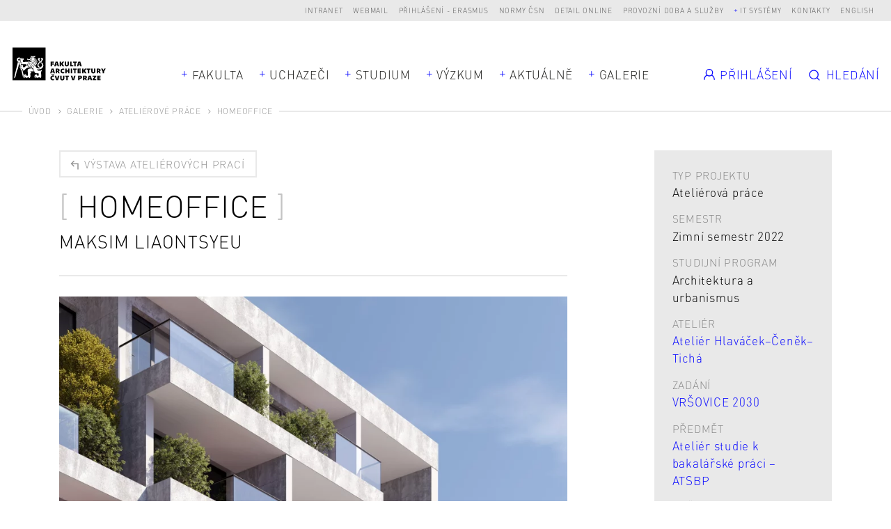

--- FILE ---
content_type: text/html; charset=UTF-8
request_url: https://www.fa.cvut.cz/cs/galerie/atelierove-prace/47715-homeoffice
body_size: 9623
content:
<!DOCTYPE html>
<!--[if lt IE 8 ]><html lang="cs" class="no-js ie ie7"> <![endif]-->
<!--[if lt IE 9 ]><html lang="cs" class="no-js ie ie8"> <![endif]-->
<!--[if lt IE 10 ]><html lang="cs" class="no-js ie ie9"> <![endif]-->
<!--[if (gte IE 10)|!(IE)]><!--><html lang="cs"> <!--<![endif]-->
	<head>

		<!-- META -->
		<title>HOMEOFFICE - FA ČVUT</title><meta name="viewport" content="width=device-width,initial-scale=1" />
<meta http-equiv="x-ua-compatible" content="ie=edge" />
<meta name="author" content="portadesign.cz" />
<meta name="description" content="Online přehlídka semestrálních prací našich studentů a studentek, které vznikly v ateliérech FA ČVUT." />
<meta property="twitter:card" content="summary_large_image" />
<meta property="og:url" content="https://www.fa.cvut.cz/cs/galerie/atelierove-prace/47715-homeoffice" />
<meta property="og:title" content="Ateliérové práce" />
<meta property="twitter:title" content="Ateliérové práce" />
<meta property="og:description" content="Online přehlídka semestrálních prací našich studentů a studentek, které vznikly v ateliérech FA ČVUT." />
<meta property="twitter:description" content="Online přehlídka semestrálních prací našich studentů a studentek, které vznikly v ateliérech FA ČVUT." />

		<!-- CSS -->
		<link href="/cache-buster-1737625475/static/css/styles.css" media="screen" rel="stylesheet" type="text/css" />
		<link rel="apple-touch-icon" sizes="180x180" href="/static/images/favicon/apple-touch-icon.png">
		<link rel="icon" type="image/png" sizes="32x32" href="/static/images/favicon/favicon-32x32.png">
		<link rel="icon" type="image/png" sizes="16x16" href="/static/images/favicon/favicon-16x16.png">
		<link rel="manifest" href="/static/images/favicon/site.webmanifest">
		<link rel="mask-icon" href="/static/images/favicon/safari-pinned-tab.svg" color="#000000">
		<link rel="shortcut icon" href="/static/images/favicon/favicon.ico">
		<meta name="msapplication-TileColor" content="#000000">
		<meta name="msapplication-config" content="/static/images/favicon/browserconfig.xml">
		<meta name="theme-color" content="#000000">
	
<!-- Google Tag Manager -->
<script>
    window.dataLayer = window.dataLayer || [];
    function gtag() { window.dataLayer.push(arguments); }
    gtag('consent', 'default', {
        'ad_storage': 'denied',
        'analytics_storage': 'denied',
        'wait_for_update': 500
    });
</script>

<script>(function(w,d,s,l,i){w[l]=w[l]||[];w[l].push({'gtm.start':
new Date().getTime(),event:'gtm.js'});var f=d.getElementsByTagName(s)[0],
j=d.createElement(s),dl=l!='dataLayer'?'&l='+l:'';j.async=true;j.src=
'https://www.googletagmanager.com/gtm.js?id='+i+dl;f.parentNode.insertBefore(j,f);
})(window,document,'script','dataLayer','GTM-K2FQFQK');</script>
<!-- End Google Tag Manager -->
</head>
	<body>


<!-- Google Tag Manager (noscript) -->
<noscript><iframe src="https://www.googletagmanager.com/ns.html?id=GTM-K2FQFQK"
height="0" width="0" style="display:none;visibility:hidden"></iframe></noscript>
<!-- End Google Tag Manager (noscript) -->

		<div id="flash-messages">
			<div class="container">
		</div>
		</div>

		


		<header>
	<div class="top-nav">
		<div class="container-fluid">
			<div class="row">
				<div class="col-12">
					<ul class="dropdown-trigs-wrap">
						

			
			<li>
			<a href="https://intranet.fa.cvut.cz" title="Intranet" target="_blank">Intranet</a>
		</li>
			<li>
			<a href="https://outlook.office365.com" title="Webmail" target="_blank">Webmail</a>
		</li>
			<li>
			<a href="/prihlaseni-erasmus" title="Přihlášení - Erasmus" target="_self">Přihlášení - Erasmus</a>
		</li>
			<li>
			<a href="https://csnonlinefirmy.agentura-cas.cz/shibboleth" title="Normy ČSN" target="_blank">Normy ČSN</a>
		</li>
			<li>
			<a href="http://knihovna.cvut.cz/katalogy-a-databaze/prehled-databazi/katalog-informacnich-zdroju#detail-inspiration" title="Detail online" target="_blank">Detail online</a>
		</li>
			<li>
			<a href="/cs/fakulta/pro-zamestnance/oteviraci-doba" title="Provozní doba a služby" target="_blank">Provozní doba a služby</a>
		</li>
				<li>
			<a class="dropdown-trig" data-dropdown="dalsi-dropdown" href="javascript:void(0);" title="IT systémy" target="_self">IT systémy</a>
			<div class="dropdown" id="dalsi-dropdown">
				<ul class="dropdown-nav">
											<li>
							<a href="https://kos.cvut.cz/" title="KOS" target="_blank">KOS</a>
						</li>
											<li>
							<a href="https://moodle-vyuka.cvut.cz/" title="Moodle" target="_blank">Moodle</a>
						</li>
											<li>
							<a href="https://usermap.cvut.cz" title="Usermap" target="_blank">Usermap</a>
						</li>
											<li>
							<a href="https://www.ruv.cz/app/" title="RUV" target="_blank">RUV</a>
						</li>
											<li>
							<a href="https://rezervace.fa.cvut.cz" title="Rezervace" target="_blank">Rezervace</a>
						</li>
											<li>
							<a href="https://v3s.cvut.cz" title="V3S" target="_blank">V3S</a>
						</li>
									</ul>
			</div>
		</li>
	

						<li>
	<a href="/cs/kontakty" title="Kontakty" target="_self">Kontakty</a>
</li>
<li><a href="/en/gallery/studio-projects/47715-homeoffice" title="English" target="_self">English</a></li>
<!-- PORTA DEFAULT LANGUAGE SWITCH MARKUP
<div class="lng">
	<ul>
			</ul>
</div>
-->
					</ul>
				</div>
			</div>
		</div>
	</div>
	<div class="header">
		<a href="/cs" title="Úvod" target="_self">
			<img src="/static/images/logo-facvut.svg" class="logo" alt="FA ČVUT">
		</a>
		<div class="container">
			<div class="row align-items-center">
				<div class="col-12 mobile-nav-wrap">
					
		<nav class="main-nav dropdown-trigs-wrap" role="navigation">
		<ul class="main-nav-list">
							<li class="dropdown-relative">
					<a href="javascript:void(0);" title="Fakulta" target="_self" class="dropdown-trig" data-dropdown="fakulta-dropdown">Fakulta</a>
					<div class="dropdown dropdown-wide dropdown-simple dropdown-center" id="fakulta-dropdown">
						<div class="dropdown-cols">
							<div class="dropdown-col">
								<ul class="dropdown-nav">
																			<li>
											<a href="/cs/fakulta/o-fakulte" title="O fakultě" target="_self">O fakultě</a>
										</li>
																			<li>
											<a href="/cs/fakulta/lide" title="Lidé" target="_self">Lidé</a>
										</li>
																			<li>
											<a href="/cs/fakulta/organizacni-struktura" title="Organizační struktura" target="_self">Organizační struktura</a>
										</li>
																			<li>
											<a href="/cs/fakulta/ustavy" title="Ústavy" target="_self">Ústavy</a>
										</li>
																			<li>
											<a href="/cs/fakulta/uredni-deska" title="Úřední deska" target="_self">Úřední deska</a>
										</li>
																			<li>
											<a href="/cs/fakulta/vyberova-rizeni" title="Kariéra na FA" target="_self">Kariéra na FA</a>
										</li>
																			<li>
											<a href="/cs/fakulta/ferova-fa" title="Férová FA" target="_self">Férová FA</a>
										</li>
																			<li>
											<a href="/cs/fakulta/alumni" title="Alumni" target="_self">Alumni</a>
										</li>
																			<li>
											<a href="/cs/fakulta/faq-ze-slozky-studium" title="FAQ" target="_self">FAQ</a>
										</li>
																	</ul>
							</div>
						</div>
					</div>
				</li>
										<li>
					<a href="javascript:void(0);" title="Uchazeči" target="_self" class="dropdown-trig" data-dropdown="uchazeci-dropdown">Uchazeči</a>
					<div class="dropdown dropdown-full-width" id="uchazeci-dropdown">
						<div class="dropdown-cols">
																																<div class="dropdown-col dropdown-col-bg">
										<p class="dropdown-head subdropdown-trig" data-dropdown="uchazeci-0-dropdown">
	Přijímací řízení</p>
<ul class="dropdown-nav subdropdown" id="uchazeci-0-dropdown">
					<li>
			<a href="/cs/uchazeci/prijimaci-rizeni/podat-prihlasku" title="Podat přihlášku" target="_self">Podat přihlášku</a>
		</li>
					<li>
			<a href="/cs/uchazeci/prijimaci-rizeni/prijimaci-rizeni" title="Přijímací řízení" target="_self">Přijímací řízení</a>
		</li>
					<li>
			<a href="/cs/uchazeci/prijimaci-rizeni/dny-otevrenych-dveri" title="Den otevřených dveří" target="_self">Den otevřených dveří</a>
		</li>
					<li>
			<a href="/cs/uchazeci/prijimaci-rizeni/pripravne-kurzy" title="Přípravné kurzy" target="_self">Přípravné kurzy</a>
		</li>
					<li>
			<a href="/cs/uchazeci/prijimaci-rizeni/seznamovaky" title="Seznamovací kurzy" target="_self">Seznamovací kurzy</a>
		</li>
					<li>
			<a href="/FAQ" title="FAQ pro uchazeče" target="_self">FAQ pro uchazeče</a>
		</li>
					<li class="dropdown-nav-item-border">
			<a href="/cs/uchazeci/prijimaci-rizeni/uchazeci-se-specifickymi-potrebami" title="Uchazeči se specifickými potřebami" target="_self">Uchazeči se specifickými potřebami</a>
		</li>
					<li>
			<a href="/cs/uchazeci/prijimaci-rizeni/zdravotni-pojisteni" title="Zdravotní pojištění" target="_self">Zdravotní pojištění</a>
		</li>
	</ul>
									</div>
																																								<div class="dropdown-col">
										<p class="dropdown-head subdropdown-trig" data-dropdown="uchazeci-1-dropdown">
	Proč jít na FA?</p>
<ul class="dropdown-nav subdropdown" id="uchazeci-1-dropdown">
					<li>
			<a href="/cs/uchazeci/proc-jit-na-fa/poznejte-fakultu" title="Poznejte fakultu" target="_self">Poznejte fakultu</a>
		</li>
					<li>
			<a href="/cs/uchazeci/proc-jit-na-fa/jak-se-u-nas-studuje" title="Jak se u nás studuje?" target="_self">Jak se u nás studuje?</a>
		</li>
					<li>
			<a href="/cs/uchazeci/proc-jit-na-fa/uplatneni-absolventu" title="Uplatnění absolventů" target="_self">Uplatnění absolventů</a>
		</li>
					<li>
			<a href="/cs/uchazeci/proc-jit-na-fa/studentsky-zivot" title="Studentský život" target="_self">Studentský život</a>
		</li>
					<li>
			<a href="/cs/uchazeci/proc-jit-na-fa/vlastnimi-slovy" title="Vlastními slovy" target="_self">Vlastními slovy</a>
		</li>
	</ul>
									</div>
																														<div class="dropdown-col dropdown-col-wrap">
																													<div class="dropdown-col">
																							<p class="dropdown-head subdropdown-trig" data-dropdown="uchazeci-2-dropdown">
	Bc programy</p>
<ul class="dropdown-nav subdropdown" id="uchazeci-2-dropdown">
					<li>
			<a href="/cs/uchazeci/bc-programy/architektura-a-urbanismus" title="Architektura a urbanismus" target="_self">Architektura a urbanismus</a>
		</li>
					<li>
			<a href="/cs/uchazeci/bc-programy/krajinarska-architektura" title="Krajinářská architektura" target="_self">Krajinářská architektura</a>
		</li>
					<li>
			<a href="/cs/uchazeci/bc-programy/design" title="Design" target="_self">Design</a>
		</li>
	</ul>
																					</div>
																													<div class="dropdown-col">
																							<p class="dropdown-head subdropdown-trig" data-dropdown="uchazeci-3-dropdown">
	Mgr programy</p>
<ul class="dropdown-nav subdropdown" id="uchazeci-3-dropdown">
					<li>
			<a href="/cs/uchazeci/mgr-programy/architektura-urbanismus" title="Architektura a urbanismus" target="_self">Architektura a urbanismus</a>
		</li>
					<li>
			<a href="/cs/uchazeci/mgr-programy/architektura-urbanismus-a-krajina" title="Architektura, urbanismus a krajinářská architektura" target="_self">Architektura, urbanismus a krajinářská architektura</a>
		</li>
					<li>
			<a href="/cs/uchazeci/mgr-programy/krajinarska-architektura" title="Krajinářská architektura" target="_self">Krajinářská architektura</a>
		</li>
					<li>
			<a href="/cs/uchazeci/mgr-programy/design" title="Design" target="_self">Design</a>
		</li>
	</ul>
																					</div>
																	</div>
																						<div class="dropdown-col dropdown-col-wrap">
																													<div class="dropdown-col">
																							<p class="dropdown-head subdropdown-trig" data-dropdown="uchazeci-4-dropdown">
	Ph.D. programy</p>
<ul class="dropdown-nav subdropdown" id="uchazeci-4-dropdown">
					<li>
			<a href="/cs/uchazeci/phd-programy/architektura-a-urbanismus" title="Architektura a urbanismus" target="_self">Architektura a urbanismus</a>
		</li>
					<li>
			<a href="/cs/uchazeci/phd-programy/design" title="Design" target="_self">Design</a>
		</li>
					<li>
			<a href="/cs/uchazeci/phd-programy/smart_cities" title="Smart cities" target="_self">Smart cities</a>
		</li>
	</ul>
																					</div>
																													<div class="dropdown-col">
																							<p class="dropdown-head subdropdown-trig" data-dropdown="uchazeci-5-dropdown">
	Celoživotní vzdělávání</p>
<ul class="dropdown-nav subdropdown" id="uchazeci-5-dropdown">
					<li>
			<a href="/cs/uchazeci/celozivotni-vzdelavani/prehled-kurzu" title="Přehled kurzů" target="_self">Přehled kurzů</a>
		</li>
	</ul>
																					</div>
																	</div>
													</div>
					</div>
				</li>
										<li>
					<a href="javascript:void(0);" title="Studium" target="_self" class="dropdown-trig" data-dropdown="studium-dropdown">Studium</a>
					<div class="dropdown dropdown-study dropdown-full-width  dropdown-study-5" id="studium-dropdown">
						<div class="dropdown-cols">
																																<div class="dropdown-col dropdown-col-bg">
										<p class="dropdown-head subdropdown-trig" data-dropdown="studium-0-dropdown">
	Obecné</p>
<ul class="dropdown-nav subdropdown" id="studium-0-dropdown">
					<li>
			<a href="/cs/studium/obecne/harmonogram" title="Harmonogram" target="_self">Harmonogram</a>
		</li>
					<li>
			<a href="/cs/studium/obecne/studijni-oddeleni" title="Studijní oddělení" target="_self">Studijní oddělení</a>
		</li>
					<li>
			<a href="/cs/studium/obecne/pruvodce-studenta" title="Průvodce studiem" target="_self">Průvodce studiem</a>
		</li>
					<li>
			<a href="/cs/studium/obecne/faq" title="FAQ" target="_self">FAQ</a>
		</li>
					<li>
			<a href="/cs/studium/obecne/studium-v-zahranici" title="Studium v zahraničí" target="_self">Studium v zahraničí</a>
		</li>
					<li>
			<a href="/cs/studium/obecne/stipendia" title="Stipendia" target="_self">Stipendia</a>
		</li>
					<li>
			<a href="/cs/studium/obecne/doktorske-studium" title="Doktorské studium" target="_self">Doktorské studium</a>
		</li>
					<li>
			<a href="/cs/studium/obecne/celozivotni-vzdelavani" title="Celoživotní vzdělávání" target="_self">Celoživotní vzdělávání</a>
		</li>
					<li>
			<a href="/cs/studium/obecne/stream" title="stream" target="_self">stream</a>
		</li>
					<li>
			<a href="/cs/studium/obecne/zaznamy-prednasek" title="Záznamy přednášek" target="_self">Záznamy přednášek</a>
		</li>
	</ul>
									</div>
																																								<div class="dropdown-col">
										<p class="dropdown-head subdropdown-trig" data-dropdown="studium-1-dropdown">
	Architektura a urbanismus</p>
<ul class="dropdown-nav subdropdown" id="studium-1-dropdown">
					<li>
			<a href="/cs/studium/architektura-a-urbanismus/rozvrhy" title="Rozvrhy" target="_self">Rozvrhy</a>
		</li>
					<li>
			<a href="/cs/studium/architektura-a-urbanismus/studijni-plan" title="Studijní plán" target="_self">Studijní plán</a>
		</li>
					<li>
			<a href="/cs/studium/architektura-a-urbanismus/predmety" title="Předměty" target="_self">Předměty</a>
		</li>
					<li>
			<a href="/cs/studium/architektura-a-urbanismus/ateliery-1-rocniku" title="Ateliéry 1. ročníku" target="_self">Ateliéry 1. ročníku</a>
		</li>
					<li>
			<a href="/cs/studium/architektura-a-urbanismus/ateliery" title="Ateliéry" target="_self">Ateliéry</a>
		</li>
					<li>
			<a href="/cs/studium/architektura-a-urbanismus/moduly-navazujici-magisterske-studium" title="Moduly navazujícího Mgr studia" target="_self">Moduly navazujícího Mgr studia</a>
		</li>
					<li>
			<a href="/cs/studium/architektura-a-urbanismus/statni-zaverecne-zkousky" title="Státní závěrečné zkoušky" target="_self">Státní závěrečné zkoušky</a>
		</li>
	</ul>
									</div>
																																								<div class="dropdown-col">
										<p class="dropdown-head subdropdown-trig" data-dropdown="studium-2-dropdown">
	Architektura, urbanismus a krajinářská architektura</p>
<ul class="dropdown-nav subdropdown" id="studium-2-dropdown">
					<li>
			<a href="/cs/studium/architektura-urbanismus-a-krajinarska-architektura/rozvrhy" title="Rozvrhy" target="_self">Rozvrhy</a>
		</li>
					<li>
			<a href="/cs/studium/architektura-urbanismus-a-krajinarska-architektura/studijni-plan" title="Studijní plán" target="_self">Studijní plán</a>
		</li>
					<li>
			<a href="/cs/studium/architektura-urbanismus-a-krajinarska-architektura/predmety" title="Předměty" target="_self">Předměty</a>
		</li>
					<li>
			<a href="/cs/studium/architektura-urbanismus-a-krajinarska-architektura/ateliery" title="Ateliéry" target="_self">Ateliéry</a>
		</li>
					<li>
			<a href="/cs/studium/architektura-urbanismus-a-krajinarska-architektura/statni-zaverecne-zkousky" title="Státní závěrečné zkoušky" target="_self">Státní závěrečné zkoušky</a>
		</li>
	</ul>
									</div>
																																								<div class="dropdown-col">
										<p class="dropdown-head subdropdown-trig" data-dropdown="studium-3-dropdown">
	Krajinářská architektura</p>
<ul class="dropdown-nav subdropdown" id="studium-3-dropdown">
					<li>
			<a href="/cs/studium/krajinarska-architektura/rozvrhy" title="Rozvrhy" target="_self">Rozvrhy</a>
		</li>
					<li>
			<a href="/cs/studium/krajinarska-architektura/studijni-plan" title="Studijní plán" target="_self">Studijní plán</a>
		</li>
					<li>
			<a href="/cs/studium/krajinarska-architektura/predmety" title="Předměty" target="_self">Předměty</a>
		</li>
					<li>
			<a href="/cs/studium/krajinarska-architektura/ateliery-1-rocniku" title="Ateliéry 1. ročníku" target="_self">Ateliéry 1. ročníku</a>
		</li>
					<li>
			<a href="/cs/studium/krajinarska-architektura/ateliery" title="Ateliéry" target="_self">Ateliéry</a>
		</li>
					<li>
			<a href="/cs/studium/krajinarska-architektura/statni-zaverecne-zkousky" title="Státní závěrečné zkoušky" target="_self">Státní závěrečné zkoušky</a>
		</li>
	</ul>
									</div>
																																								<div class="dropdown-col">
										<p class="dropdown-head subdropdown-trig" data-dropdown="studium-4-dropdown">
	Design</p>
<ul class="dropdown-nav subdropdown" id="studium-4-dropdown">
					<li>
			<a href="/cs/studium/design/rozvrhy" title="Rozvrhy" target="_self">Rozvrhy</a>
		</li>
					<li>
			<a href="/cs/studium/design/studijni-plan" title="Studijní plán" target="_self">Studijní plán</a>
		</li>
					<li>
			<a href="/cs/studium/design/predmety" title="Předměty" target="_self">Předměty</a>
		</li>
					<li>
			<a href="/cs/studium/design/ateliery-1-rocniku" title="Ateliéry 1. ročníku" target="_self">Ateliéry 1. ročníku</a>
		</li>
					<li>
			<a href="/cs/studium/design/ateliery" title="Ateliéry" target="_self">Ateliéry</a>
		</li>
					<li>
			<a href="/cs/studium/design/statni-zaverecne-zkousky" title="Státní závěrečné zkoušky" target="_self">Státní závěrečné zkoušky</a>
		</li>
	</ul>
									</div>
																					</div>
					</div>
				</li>
										<li class="dropdown-relative">
					<a href="javascript:void(0);" title="Výzkum" target="_self" class="dropdown-trig" data-dropdown="vyzkum-dropdown">Výzkum</a>
					<div class="dropdown dropdown-wide dropdown-simple" id="vyzkum-dropdown">
						<div class="dropdown-cols">
							<div class="dropdown-col">
								<ul class="dropdown-nav">
																			<li>
											<a href="/cs/vyzkum-a-spoluprace/vyzkum-na-fa" title="Věda a výzkum na FA" target="_self">Věda a výzkum na FA</a>
										</li>
																			<li>
											<a href="/cs/vyzkum-a-spoluprace/vyzkumne-projekty" title="Výzkumné projekty" target="_self">Výzkumné projekty</a>
										</li>
																			<li>
											<a href="/cs/vyzkum-a-spoluprace/publikace" title="Publikace" target="_self">Publikace</a>
										</li>
																			<li>
											<a href="/cs/vyzkum-a-spoluprace/doktorske-studium" title="Doktorské studium" target="_self">Doktorské studium</a>
										</li>
																			<li>
											<a href="/cs/vyzkum-a-spoluprace/vur" title="Vědecko–umělecká rada" target="_self">Vědecko–umělecká rada</a>
										</li>
																			<li>
											<a href="/cs/vyzkum-a-spoluprace/podpora-vyzkumu" title="Podpora vědy a výzkumu" target="_self">Podpora vědy a výzkumu</a>
										</li>
																			<li>
											<a href="/cs/vyzkum-a-spoluprace/rozvoj" title="Rozvoj, výstavba a granty" target="_self">Rozvoj, výstavba a granty</a>
										</li>
																			<li>
											<a href="/cs/vyzkum-a-spoluprace/habilitace-a-jmenovaci-rizeni" title="Habilitace a jmenovací řízení" target="_self">Habilitace a jmenovací řízení</a>
										</li>
																	</ul>
							</div>
						</div>
					</div>
				</li>
										<li>
					<a href="javascript:void(0);" title="Aktuálně" target="_self" class="dropdown-trig" data-dropdown="aktualne-dropdown">Aktuálně</a>
					<div class="dropdown dropdown-full-width" id="aktualne-dropdown">
						<div class="dropdown-cols">
							<div class="dropdown-col dropdown-col-bg mobile-nav-hidden">
								<p class="dropdown-head subdropdown-trig" data-dropdown="news-dropdown">
	Přehled</p>
<ul class="dropdown-nav subdropdown" id="news-dropdown">
					<li>
			<a href="/cs/aktualne/kalendar" title="Kalendář" target="_self">Kalendář</a>
		</li>
					<li>
			<a href="/cs/aktualne/zpravy" title="Zprávy" target="_self">Zprávy</a>
		</li>
					<li>
			<a href="/cs/aktualne/casopis-alfa" title="Časopis Alfa" target="_self">Časopis Alfa</a>
		</li>
					<li>
			<a href="/cs/aktualne/napsali-o-nas" title="Napsali o nás" target="_self">Napsali o nás</a>
		</li>
					<li>
			<a href="/cs/aktualne/rozhovory" title="Rozhovory" target="_self">Rozhovory</a>
		</li>
	</ul>
							</div>
															<div class="dropdown-col mobile-nav-hidden">
									<p class="dropdown-head mobile-nav-link-wrap">
										<a href="javascript:void(0);" title="" target="_self" class="mobile-nav-link">Nejbližší události</a>
									</p>
									<ul class="dropdown-nav dropdown-events events">
																					<li>
																			<div class="item-inner">
									<div class="item-img">
						<img width="105" height="105" alt="" src="/aktualne/harmonogram/image-thumb__17284__EventPreviewImage/fa_harmonogram_piktogram_10_obhajoba.webp" srcset="/aktualne/harmonogram/image-thumb__17284__EventPreviewImage/fa_harmonogram_piktogram_10_obhajoba.webp 1x, /aktualne/harmonogram/image-thumb__17284__EventPreviewImage/fa_harmonogram_piktogram_10_obhajoba@2x.webp 2x" />					</div>
								<p class="item-date">Po 19/1 - 23/1/2026</p>
				<a rel="events-header" href="#event-114265" class="item-link modal-event-trigger" target="_self" data-url="/cs/aktualne/kalendar/114265-obhajoby-doktorskych-disertacnich-praci-a-statni-doktorske-zkousky" data-title="Obhajoby doktorských disertačních prací a státní doktorské zkoušky">
					<h3 class="item-title item-title-hl">
						<span>Obhajoby doktorských disertačních prací a státní doktorské zkoušky</span>
					</h3>
				</a>
													<div class="item-labels">
													<a href="" title="Harmonogram AR" target="_self" class="item-label">Harmonogram AR</a>
											</div>
							</div>
			
			<div class="modal-box modal-event" id="event-114265">
		<div class="modal-content">
			<div class="modal-event-head">
									<div class="modal-event-date">
						<p class="modal-event-title">
							Kdy						</p>
						<p>
							Po 19/1 - 23/1/2026						</p>
					</div>
																	<div class="modal-event-categories">
													<a  href="" title="Harmonogram AR" target="_self" class="item-label">Harmonogram AR</a>
											</div>
							</div>
			<div class="modal-event-text">
									<div class="modal-event-img">
						<img width="105" height="105" alt="" src="/aktualne/harmonogram/image-thumb__17284__EventPreviewImage/fa_harmonogram_piktogram_10_obhajoba.webp" srcset="/aktualne/harmonogram/image-thumb__17284__EventPreviewImage/fa_harmonogram_piktogram_10_obhajoba.webp 1x, /aktualne/harmonogram/image-thumb__17284__EventPreviewImage/fa_harmonogram_piktogram_10_obhajoba@2x.webp 2x" />					</div>
								<h2 class="h3 head-brackets">Obhajoby doktorských disertačních prací a státní doktorské zkoušky</h2>
				<div class="entry">
									</div>
							</div>
			<div class="modal-event-footer">
				<div class="entry">
					<ul>
												<li><a href="https://calendar.google.com/calendar/r/eventedit?text=Obhajoby doktorských disertačních prací a státní doktorské zkoušky&dates=20260118T230000Z/20260122T230000Z&details=&location=" target="_blank">Přidat do Google kalendáře</a></li>
																		<li><a href="https://www.fa.cvut.cz/en/account/student/studios-application/export/event/114265" target="_blank">Stáhnout</a></li>
											</ul>
				</div>
			</div>
		</div>
	</div>

											</li>
																					<li>
																			<div class="item-inner">
									<div class="item-img">
						<img width="105" height="105" alt="" src="/aktualne/harmonogram/image-thumb__17290__EventPreviewImage/fa_harmonogram_piktogram_13_kontrolakreditu.webp" srcset="/aktualne/harmonogram/image-thumb__17290__EventPreviewImage/fa_harmonogram_piktogram_13_kontrolakreditu.webp 1x, /aktualne/harmonogram/image-thumb__17290__EventPreviewImage/fa_harmonogram_piktogram_13_kontrolakreditu@2x.webp 2x" />					</div>
								<p class="item-date">Po 19/1 - 23/1/2026</p>
				<a rel="events-header" href="#event-114266" class="item-link modal-event-trigger" target="_self" data-url="/cs/aktualne/kalendar/114266-konrola-podminek-pro-zarazeni-k-obhajobe-dp" data-title="Konrola podmínek pro zařazení k obhajobě DP">
					<h3 class="item-title item-title-hl">
						<span>Konrola podmínek pro zařazení k obhajobě DP</span>
					</h3>
				</a>
											</div>
			
			<div class="modal-box modal-event" id="event-114266">
		<div class="modal-content">
			<div class="modal-event-head">
									<div class="modal-event-date">
						<p class="modal-event-title">
							Kdy						</p>
						<p>
							Po 19/1 - 23/1/2026						</p>
					</div>
															</div>
			<div class="modal-event-text">
									<div class="modal-event-img">
						<img width="105" height="105" alt="" src="/aktualne/harmonogram/image-thumb__17290__EventPreviewImage/fa_harmonogram_piktogram_13_kontrolakreditu.webp" srcset="/aktualne/harmonogram/image-thumb__17290__EventPreviewImage/fa_harmonogram_piktogram_13_kontrolakreditu.webp 1x, /aktualne/harmonogram/image-thumb__17290__EventPreviewImage/fa_harmonogram_piktogram_13_kontrolakreditu@2x.webp 2x" />					</div>
								<h2 class="h3 head-brackets">Konrola podmínek pro zařazení k obhajobě DP</h2>
				<div class="entry">
					<p>Do 19.1. provedou studující v KOS uzavření studijního plánu.</p>
				</div>
							</div>
			<div class="modal-event-footer">
				<div class="entry">
					<ul>
												<li><a href="https://calendar.google.com/calendar/r/eventedit?text=Konrola podmínek pro zařazení k obhajobě DP&dates=20260118T230000Z/20260122T230000Z&details=&location=" target="_blank">Přidat do Google kalendáře</a></li>
																		<li><a href="https://www.fa.cvut.cz/en/account/student/studios-application/export/event/114266" target="_blank">Stáhnout</a></li>
											</ul>
				</div>
			</div>
		</div>
	</div>

											</li>
																			</ul>
								</div>
													</div>
						<div class="desktop-nav-hidden">
															<div class="dropdown-col mobile-nav-link-wrap">
									<a href="/cs/aktualne/kalendar" title="Kalendář" target="_self" class="mobile-nav-link">Kalendář</a>
								</div>
															<div class="dropdown-col mobile-nav-link-wrap">
									<a href="/cs/aktualne/zpravy" title="Zprávy" target="_self" class="mobile-nav-link">Zprávy</a>
								</div>
															<div class="dropdown-col mobile-nav-link-wrap">
									<a href="/cs/aktualne/casopis-alfa" title="Časopis Alfa" target="_self" class="mobile-nav-link">Časopis Alfa</a>
								</div>
															<div class="dropdown-col mobile-nav-link-wrap">
									<a href="/cs/aktualne/napsali-o-nas" title="Napsali o nás" target="_self" class="mobile-nav-link">Napsali o nás</a>
								</div>
															<div class="dropdown-col mobile-nav-link-wrap">
									<a href="/cs/aktualne/rozhovory" title="Rozhovory" target="_self" class="mobile-nav-link">Rozhovory</a>
								</div>
													</div>
					</div>
				</li>
													<li>
					<a href="javascript:void(0);" title="Galerie" target="_self" class="dropdown-trig" data-dropdown="galerie-dropdown">Galerie</a>
					<div class="dropdown dropdown-full-width" id="galerie-dropdown">
						<div class="dropdown-cols dropdown-cols-3">
							<div class="dropdown-col dropdown-col-bg dropdown-col-mobile-flat">
								<p class="dropdown-head subdropdown-trig" data-dropdown="gallery-dropdown">
	Galerie</p>
<ul class="dropdown-nav subdropdown" id="gallery-dropdown">
					<li>
			<a href="/cs/galerie/diplomove-prace" title="Závěrečné práce" target="_self">Závěrečné práce</a>
		</li>
					<li>
			<a href="/cs/galerie/atelierove-prace" title="Ateliérové práce" target="_self">Ateliérové práce</a>
		</li>
					<li>
			<a href="/cs/galerie/prace-atelieru-zan" title="Práce ateliérů 1. ročníku" target="_self">Práce ateliérů 1. ročníku</a>
		</li>
					<li>
			<a href="/cs/galerie/vystava-erasmus" title="Výstava Erasmus" target="_self">Výstava Erasmus</a>
		</li>
					<li>
			<a href="/cs/galerie/souteze" title="Soutěže" target="_self">Soutěže</a>
		</li>
					<li>
			<a href="/cs/galerie/ze-zivota-fa" title="Ze života FA" target="_self">Ze života FA</a>
		</li>
	</ul>
							</div>
															<div class="dropdown-col dropdown-col-border mobile-nav-hidden">
									<p class="dropdown-head">
										<a href="/cs/galerie/diplomove-prace" title="Diplomové práce" target="_self" class="mobile-nav-link">Závěrečné práce</a>
									</p>
									<ul class="dropdown-nav subdropdown projects dropdown-projects">
																					<li>
															<a href="/cs/galerie/diplomove-prace/5872-filharmonie-pro-prahu" class="item-inner project-inner project-image">
							<div class="project-img">
					<img width="242" height="180" alt="" src="/galerie/diplomove-prace/2014-1-saitl-filharmonie-pro-prahu-5576a4485016537d8002fecb/image-thumb__9779__MainNavProjectImage/dominik-saitl_filharmonie-pro-prahu_portfolio_images-online01.webp" srcset="/galerie/diplomove-prace/2014-1-saitl-filharmonie-pro-prahu-5576a4485016537d8002fecb/image-thumb__9779__MainNavProjectImage/dominik-saitl_filharmonie-pro-prahu_portfolio_images-online01.webp 1x, /galerie/diplomove-prace/2014-1-saitl-filharmonie-pro-prahu-5576a4485016537d8002fecb/image-thumb__9779__MainNavProjectImage/dominik-saitl_filharmonie-pro-prahu_portfolio_images-online01@2x.webp 2x" />											</div>
						<div class="project-text">
									<p class="project-date">A+U / MGR / LS 2014</p>
								<h3 class="project-title">
					<span>Filharmonie pro Prahu</span>
				</h3>
													<p class="project-author m-b-0">Bc. Dominik Saitl</p>
											</div>
		</a>
												</li>
																			</ul>
								</div>
																						<div class="dropdown-col mobile-nav-hidden">
									<p class="dropdown-head">
										<a href="/cs/galerie/atelierove-prace" title="Ateliérové práce" target="_self" class="mobile-nav-link">Ateliérové práce</a>
									</p>
									<ul class="dropdown-nav subdropdown projects dropdown-projects">
																					<li>
															<a href="/cs/galerie/atelierove-prace/90224-spolkovy-dum-humpolec" class="item-inner project-inner project-image">
							<div class="project-img">
					<img width="242" height="180" alt="" src="/galerie/atelierove-prace/2024/tsyplenkova-spolkovy-dum---humpolec-2025-01-13-09-51-59/image-thumb__241247__MainNavProjectImage/image_be79c58ba888db01c09ba513ed524625_vizka-main.webp" srcset="/galerie/atelierove-prace/2024/tsyplenkova-spolkovy-dum---humpolec-2025-01-13-09-51-59/image-thumb__241247__MainNavProjectImage/image_be79c58ba888db01c09ba513ed524625_vizka-main.webp 1x, /galerie/atelierove-prace/2024/tsyplenkova-spolkovy-dum---humpolec-2025-01-13-09-51-59/image-thumb__241247__MainNavProjectImage/image_be79c58ba888db01c09ba513ed524625_vizka-main@2x.webp 2x" />											</div>
						<div class="project-text">
								<h3 class="project-title">
					<span>Spolkový dům - Humpolec</span>
				</h3>
																							<p class="project-author m-b-0">Bc. Viktoryia Tsyplenkova</p>
																<p class="project-author m-b-0">1. ročník magisterského studia</p>
												</div>
		</a>
												</li>
																			</ul>
								</div>
																						<div class="dropdown-col mobile-nav-hidden">
									<p class="dropdown-head mobile-nav-hidden">
										<a href="/cs/galerie/ze-zivota-fa" title="Ze života FA" target="_self" class="mobile-nav-link">Ze života FA</a>
									</p>
									<ul class="dropdown-nav subdropdown projects dropdown-projects">
																					<li>
													<a href="/cs/galerie/ze-zivota-fa/126580-cena-dekana-2025" class="item-inner project-inner project-image">
					<div class="project-img">
				<img width="242" height="180" alt="" src="/galerie/ze-zivota-fa/2025/251120_cena-dekana/image-thumb__294358__MainNavProjectImage/20251120_009_cvut-fa-ryszawy.webp" srcset="/galerie/ze-zivota-fa/2025/251120_cena-dekana/image-thumb__294358__MainNavProjectImage/20251120_009_cvut-fa-ryszawy.webp 1x, /galerie/ze-zivota-fa/2025/251120_cena-dekana/image-thumb__294358__MainNavProjectImage/20251120_009_cvut-fa-ryszawy@2x.webp 2x" />			</div>
				<div class="project-text">
			<h3 class="project-title item-title-hl">
				<span>Cena děkana 2025</span>
			</h3>

					</div>
	</a>
											</li>
																			</ul>
								</div>
													</div>
					</div>
				</li>
					</ul>
	</nav>


					<ul class="mobile-nav m-t-1">
						<li>
	<a href="/cs/kontakty" title="Kontakty" target="_self">Kontakty</a>
</li>
<li><a href="/en/gallery/studio-projects/47715-homeoffice" title="English" target="_self">English</a></li>
<!-- PORTA DEFAULT LANGUAGE SWITCH MARKUP
<div class="lng">
	<ul>
			</ul>
</div>
-->
					</ul>
					<ul class="mobile-nav">
						

			
			<li>
			<a href="https://intranet.fa.cvut.cz" title="Intranet" target="_blank">Intranet</a>
		</li>
			<li>
			<a href="https://outlook.office365.com" title="Webmail" target="_blank">Webmail</a>
		</li>
			<li>
			<a href="/prihlaseni-erasmus" title="Přihlášení - Erasmus" target="_self">Přihlášení - Erasmus</a>
		</li>
			<li>
			<a href="https://csnonlinefirmy.agentura-cas.cz/shibboleth" title="Normy ČSN" target="_blank">Normy ČSN</a>
		</li>
			<li>
			<a href="http://knihovna.cvut.cz/katalogy-a-databaze/prehled-databazi/katalog-informacnich-zdroju#detail-inspiration" title="Detail online" target="_blank">Detail online</a>
		</li>
			<li>
			<a href="/cs/fakulta/pro-zamestnance/oteviraci-doba" title="Provozní doba a služby" target="_blank">Provozní doba a služby</a>
		</li>
							<li>
				<a href="https://kos.cvut.cz/" title="KOS" target="_blank">KOS</a>
			</li>
					<li>
				<a href="https://moodle-vyuka.cvut.cz/" title="Moodle" target="_blank">Moodle</a>
			</li>
					<li>
				<a href="https://usermap.cvut.cz" title="Usermap" target="_blank">Usermap</a>
			</li>
					<li>
				<a href="https://www.ruv.cz/app/" title="RUV" target="_blank">RUV</a>
			</li>
					<li>
				<a href="https://rezervace.fa.cvut.cz" title="Rezervace" target="_blank">Rezervace</a>
			</li>
					<li>
				<a href="https://v3s.cvut.cz" title="V3S" target="_blank">V3S</a>
			</li>
			

					</ul>
				</div>
			</div>
		</div>
		<div class="secondary-nav-wrapper">
			
<ul class="secondary-nav dropdown-trigs-wrap">
	<li>
					<a href="/prihlaseni" class="secondary-nav-item">
				<svg class="icon icon-user">
					<use xlink:href="/static/svg/svg-sprite.svg#icon-user"/>
				</svg>
				<span class="secondary-nav-item-text">Přihlášení</span>
			</a>
					</li>
			<li>
			<a href="javascript:void(0);" class="secondary-nav-trigger dropdown-trig" data-dropdown="vyhledavani-dropdown">
				<svg class="icon icon-search">
					<use xlink:href="/static/svg/svg-sprite.svg#icon-search"/>
				</svg>
				<span class="secondary-nav-trigger-text">Hledání</span>
			</a>
			<div class="dropdown" id="vyhledavani-dropdown">
				
<form name="search_form" method="get" class="form-search" novalidate="1" action="https://www.fa.cvut.cz/cs/vysledky-vyhledavani"><input type="hidden" id="search_form_page" name="search_form[page]" value="1" /><div class="form-search-input-wrapper">
	<input type="search" id="search_form_query" name="search_form[query]" required="required" class="form-search-input text typeahead" placeholder="Hledaný výraz" /></div>
<button type="submit" id="search_form_search" name="search_form[search]" class="btn btn-search btn-small">Vyhledej</button></form>			</div>
		</li>
		<li>
		<a href="javascript:void(0);" class="menu-trigger" title="Menu" target="_self">
			<svg class="icon icon-menu">
				<use xlink:href="/static/svg/svg-sprite.svg#icon-menu"/>
			</svg>
			<svg class="icon icon-close">
				<use xlink:href="/static/svg/svg-sprite.svg#icon-close"/>
			</svg>
		</a>
	</li>
</ul>
		</div>
	</div>
</header>

			<div class="breadcrumbs">
		<div class="container-fluid">
			<div class="row">
				<div class="col-12">
					<ul>
																					<li>
									<a href="/cs" title="Úvod" target="_self">Úvod</a>
								</li>
																												<li>
									<a href="/cs/galerie" title="Galerie" target="_self">Galerie</a>
								</li>
																												<li>
									<a href="/cs/galerie/atelierove-prace" title="Ateliérové práce" target="_self">Ateliérové práce</a>
								</li>
																												<li>HOMEOFFICE</li>
																		</ul>
				</div>
			</div>
		</div>
	</div>

		


		
<main class="content">
	<section class="block block-first">
		<div class="container">
			<div class="row">
				<div class="col-lg-8">
										<a href="/cs/galerie/atelierove-prace" class="btn btn-nav-back m-b-0-75" title="Výstava ateliérových prací" target="_self">
							<svg class="icon icon-back">
								<use xlink:href="/static/svg/svg-sprite.svg#icon-back"/>
							</svg>
							Výstava ateliérových prací						</a>
					
					<div class="head-set head-set-h1 head-set-border">
													<h1 class="head-brackets head">HOMEOFFICE</h1>
												<p class="subhead publication-detail-authors">
							Maksim Liaontsyeu						</p>
					</div>

											<div class="m-b-2">
							<img width="894" height="707" alt="" src="/galerie/atelierove-prace/2022/liaontsyeu-homeoffice-2023-01-16-07-13-57/image-thumb__130024__GalleryPhotoImage/image_164a96ae42ae1af0a67836304847dfba_5-min.webp" srcset="/galerie/atelierove-prace/2022/liaontsyeu-homeoffice-2023-01-16-07-13-57/image-thumb__130024__GalleryPhotoImage/image_164a96ae42ae1af0a67836304847dfba_5-min.webp 1x, /galerie/atelierove-prace/2022/liaontsyeu-homeoffice-2023-01-16-07-13-57/image-thumb__130024__GalleryPhotoImage/image_164a96ae42ae1af0a67836304847dfba_5-min@2x.webp 2x" />						</div>
					
										
											<h2 class="h3 head-brackets">Anotace</h2>
						<div class="entry m-b-1-75">
							Budova je jednou ze skál developerské 
zástavby ''Zelený Kaňon''. Návrh přináší 
přírodu do života obyvatel Vršovic a 
poskytuje přiležitosti pro pohodlnou 
práce z domova a tvorbu sociálních 
vztahů. Cílem bylo navrhnout budovu, která nebude pro společnost mrtvým bodem a která bude přistupná nejen pro obyvatele domu. Jako řešení bytů používám specifickou skladbu mezonetů kvůli které můžeme ziskat levnější nadstandardní bydlení.						</div>
					
																	<div class="row">
							<div class="col-12">
								<div class="gallery">
									<div class="item-list">
																																	<div class="item item-wide">
													<a href="/galerie/atelierove-prace/2022/liaontsyeu-homeoffice-2023-01-16-07-13-57/image-thumb__130029__FullImage/gallery_164a96ae42ae1af0a67836304847dfba_9.webp" class="fancybox" rel="galerie">
														<img width="894" height="652" alt="" src="/galerie/atelierove-prace/2022/liaontsyeu-homeoffice-2023-01-16-07-13-57/image-thumb__130029__GalleryPhotoImage/gallery_164a96ae42ae1af0a67836304847dfba_9.webp" srcset="/galerie/atelierove-prace/2022/liaontsyeu-homeoffice-2023-01-16-07-13-57/image-thumb__130029__GalleryPhotoImage/gallery_164a96ae42ae1af0a67836304847dfba_9.webp 1x, /galerie/atelierove-prace/2022/liaontsyeu-homeoffice-2023-01-16-07-13-57/image-thumb__130029__GalleryPhotoImage/gallery_164a96ae42ae1af0a67836304847dfba_9@2x.webp 2x" />													</a>
												</div>
																																												<div class="item item-wide">
													<a href="/galerie/atelierove-prace/2022/liaontsyeu-homeoffice-2023-01-16-07-13-57/image-thumb__130026__FullImage/gallery_164a96ae42ae1af0a67836304847dfba_6.webp" class="fancybox" rel="galerie">
														<img width="894" height="671" alt="" src="/galerie/atelierove-prace/2022/liaontsyeu-homeoffice-2023-01-16-07-13-57/image-thumb__130026__GalleryPhotoImage/gallery_164a96ae42ae1af0a67836304847dfba_6.webp" srcset="/galerie/atelierove-prace/2022/liaontsyeu-homeoffice-2023-01-16-07-13-57/image-thumb__130026__GalleryPhotoImage/gallery_164a96ae42ae1af0a67836304847dfba_6.webp 1x, /galerie/atelierove-prace/2022/liaontsyeu-homeoffice-2023-01-16-07-13-57/image-thumb__130026__GalleryPhotoImage/gallery_164a96ae42ae1af0a67836304847dfba_6@2x.webp 2x" />													</a>
												</div>
																																												<div class="item item-wide">
													<a href="/galerie/atelierove-prace/2022/liaontsyeu-homeoffice-2023-01-16-07-13-57/image-thumb__130028__FullImage/gallery_164a96ae42ae1af0a67836304847dfba_8.webp" class="fancybox" rel="galerie">
														<img width="894" height="894" alt="" src="/galerie/atelierove-prace/2022/liaontsyeu-homeoffice-2023-01-16-07-13-57/image-thumb__130028__GalleryPhotoImage/gallery_164a96ae42ae1af0a67836304847dfba_8.webp" srcset="/galerie/atelierove-prace/2022/liaontsyeu-homeoffice-2023-01-16-07-13-57/image-thumb__130028__GalleryPhotoImage/gallery_164a96ae42ae1af0a67836304847dfba_8.webp 1x, /galerie/atelierove-prace/2022/liaontsyeu-homeoffice-2023-01-16-07-13-57/image-thumb__130028__GalleryPhotoImage/gallery_164a96ae42ae1af0a67836304847dfba_8@2x.webp 2x" />													</a>
												</div>
																																												<div class="item item-wide">
													<a href="/galerie/atelierove-prace/2022/liaontsyeu-homeoffice-2023-01-16-07-13-57/image-thumb__130030__FullImage/gallery_164a96ae42ae1af0a67836304847dfba_10.webp" class="fancybox" rel="galerie">
														<img width="894" height="894" alt="" src="/galerie/atelierove-prace/2022/liaontsyeu-homeoffice-2023-01-16-07-13-57/image-thumb__130030__GalleryPhotoImage/gallery_164a96ae42ae1af0a67836304847dfba_10.webp" srcset="/galerie/atelierove-prace/2022/liaontsyeu-homeoffice-2023-01-16-07-13-57/image-thumb__130030__GalleryPhotoImage/gallery_164a96ae42ae1af0a67836304847dfba_10.webp 1x, /galerie/atelierove-prace/2022/liaontsyeu-homeoffice-2023-01-16-07-13-57/image-thumb__130030__GalleryPhotoImage/gallery_164a96ae42ae1af0a67836304847dfba_10@2x.webp 2x" />													</a>
												</div>
																																												<div class="item item-wide">
													<a href="/galerie/atelierove-prace/2022/liaontsyeu-homeoffice-2023-01-16-07-13-57/image-thumb__130027__FullImage/gallery_164a96ae42ae1af0a67836304847dfba_7.webp" class="fancybox" rel="galerie">
														<img width="894" height="766" alt="" src="/galerie/atelierove-prace/2022/liaontsyeu-homeoffice-2023-01-16-07-13-57/image-thumb__130027__GalleryPhotoImage/gallery_164a96ae42ae1af0a67836304847dfba_7.webp" srcset="/galerie/atelierove-prace/2022/liaontsyeu-homeoffice-2023-01-16-07-13-57/image-thumb__130027__GalleryPhotoImage/gallery_164a96ae42ae1af0a67836304847dfba_7.webp 1x, /galerie/atelierove-prace/2022/liaontsyeu-homeoffice-2023-01-16-07-13-57/image-thumb__130027__GalleryPhotoImage/gallery_164a96ae42ae1af0a67836304847dfba_7@2x.webp 2x" />													</a>
												</div>
																																								</div>
								</div>
							</div>
						</div>
					
											<div class="pdf-viewers">
																																				<div class="row">
			<div class="col-12">
				<object class="pdf-viewer" data="/galerie/atelierove-prace/2022/liaontsyeu-homeoffice-2023-01-16-07-13-57/attachment_164a96ae42ae1af0a67836304847dfba_maxim-leontev_web_final.pdf#toolbar=0" type="application/pdf">
					<embed src="/galerie/atelierove-prace/2022/liaontsyeu-homeoffice-2023-01-16-07-13-57/attachment_164a96ae42ae1af0a67836304847dfba_maxim-leontev_web_final.pdf#toolbar=0" type="application/pdf" />
				</object>
			</div>
		</div>
																						</div>
									</div>
				<div class="col-xl-3 offset-xl-1 col-lg-4 offset-lg-0">
					<!-- Edit box -->
					
					<!-- Sidebox -->
											<div class="side-box">
					<div class="box-bg m-b-0">
																			<div class="box-item">
							<h3 class="box-head">Typ projektu</h3>
																							Ateliérová práce																					</div>
																				<div class="box-item">
							<h3 class="box-head">Semestr</h3>
																							Zimní semestr 2022																					</div>
																				<div class="box-item">
							<h3 class="box-head">Studijní program</h3>
																							Architektura a urbanismus																					</div>
																				<div class="box-item">
							<h3 class="box-head">Ateliér</h3>
																							<a href="/cs/studium/ateliery/141-atelier-hlavacek-cenek-ticha">Ateliér Hlaváček–Čeněk–Tichá</a>																					</div>
																				<div class="box-item">
							<h3 class="box-head">Zadání</h3>
																							<a href="/cs/studium/ateliery/141-atelier-hlavacek-cenek-ticha/atelierove-prace?semester=2022-zs#46283">VRŠOVICE 2030</a>																					</div>
																				<div class="box-item">
							<h3 class="box-head">Předmět</h3>
																							<a href="/cs/studium/predmety/5107-atelier-studie-k-bakalarske-praci-atsbp">Ateliér studie k bakalářské práci – ATSBP</a>																					</div>
																				<div class="box-item">
							<h3 class="box-head">Ročník</h3>
																							3																					</div>
												</div>
					</div>
				</div>
			</div>
		</div>
	</section>
</main>


		
				<div class="page-note">
			<div class="container">
				<div class="row">
					<div class="col-12 text-center">
						<p>Za obsah této stránky zodpovídá: <a href="/cs/fakulta/lide/309-dalibor-hlavacek" title="doc. Ing. arch. Dalibor Hlaváček, Ph.D." target="_self">doc. Ing. arch. Dalibor Hlaváček, Ph.D.</a></p>
					</div>
				</div>
			</div>
		</div>
	

		
<footer class="footer">
	<div class="container-fluid">
		<div class="row">
			<div class="col-lg-3">
				<a href="/cs" title="Úvod" target="_self" class="footer-logo">
					<img src="/static/images/logo-facvut.svg" class="logo" alt="FA ČVUT">
				</a>
				<div class="footer-text">
					<p>České vysoké učení technické v Praze<br />
Fakulta architektury<br />
Thákurova 9<br />
166 34 Praha 6 - Dejvice</p>
				</div>
				<ul class="footer-nav">
					<li>
						<a href="/cs/kontakty" title="Kompletní kontakty" target="_self">Kompletní kontakty</a>
					</li>
				</ul>
			</div>
			<div class="col-lg-3 footer-offset">
				<h3 class="footer-head">Newsletter FA</h3>
				<div class="newsletter" id="newsletter">
						<div class="footer-text">
		<p>Přihlaste se a nic vám neunikne.</p>
	</div>
	
<form name="newsletter_form" method="post" class="ajax" novalidate="1" allow-multiple-submissions="1" action="https://www.fa.cvut.cz/cs/newsletter-subscribe"><div class="form-group ">
	<input type="text" id="newsletter_form_fullName" name="newsletter_form[fullName]" class="content-hidden" />
	<div class="newsletter-focus">
		<input type="email" id="newsletter_form_email" name="newsletter_form[email]" required="required" class="text newsletter-input newsletter-focus__input" placeholder="Váš e-mail" />
					<div class="newsletter-focus__hidden">
				<div class="newsletter-focus__hidden-inner">
					<label class="required">Chci odebírat newsletter pro:</label>					<div class="form-check-inline">
													<div class="form-check">
								<div class="form-check-inner">
									<div class="form-check-input">
										<input type="checkbox"
    id="newsletter_form_groups_0" name="newsletter_form[groups][]" class="uf"     value="y82czyx6x"    />									</div>
									<div class="form-check-label">
										<label for="newsletter_form_groups_0">Studující</label>									</div>
								</div>
							</div>
													<div class="form-check">
								<div class="form-check-inner">
									<div class="form-check-input">
										<input type="checkbox"
    id="newsletter_form_groups_1" name="newsletter_form[groups][]" class="uf"     value="5ZF4S0VbX"    />									</div>
									<div class="form-check-label">
										<label for="newsletter_form_groups_1">Zaměstnané</label>									</div>
								</div>
							</div>
													<div class="form-check">
								<div class="form-check-inner">
									<div class="form-check-input">
										<input type="checkbox"
    id="newsletter_form_groups_2" name="newsletter_form[groups][]" class="uf"     value="-2iE7-zG_"    />									</div>
									<div class="form-check-label">
										<label for="newsletter_form_groups_2">Alumni</label>									</div>
								</div>
							</div>
													<div class="form-check">
								<div class="form-check-inner">
									<div class="form-check-input">
										<input type="checkbox"
    id="newsletter_form_groups_3" name="newsletter_form[groups][]" class="uf"     value="rsDBh8FuE"    />									</div>
									<div class="form-check-label">
										<label for="newsletter_form_groups_3">Veřejnost</label>									</div>
								</div>
							</div>
													<div class="form-check">
								<div class="form-check-inner">
									<div class="form-check-input">
										<input type="checkbox"
    id="newsletter_form_groups_4" name="newsletter_form[groups][]" class="uf"     value="eyo0BrFin"    />									</div>
									<div class="form-check-label">
										<label for="newsletter_form_groups_4">Zájemce* kyně o studium</label>									</div>
								</div>
							</div>
											</div>
									</div>
			</div>
		
		<button type="submit" id="newsletter_form_send" name="newsletter_form[send]" class="btn btn-small btn-simple">Přihlásit se</button>	</div>

	<input type="hidden" id="newsletter_form_lang" name="newsletter_form[lang]" value="cs" /></div>
</form>				</div>
			</div>
			<div class="col-lg-2 footer-offset">
				<h3 class="footer-head">Servis</h3>
									<ul class="footer-nav">
										<li>
		<a href="https://intranet.fa.cvut.cz" title="Intranet" target="_blank">
						Intranet		</a>
	</li>
		<li>
		<a href="https://outlook.office365.com" title="Webmail" target="_blank">
						Webmail		</a>
	</li>
		<li>
		<a href="https://kos.cvut.cz/" title="KOS" target="_blank">
						KOS		</a>
	</li>
		<li>
		<a href="https://moodle-vyuka.cvut.cz/" title="Moodle" target="_blank">
						Moodle		</a>
	</li>
		<li>
		<a href="/prihlaseni-erasmus" title="Přihlášení - Erasmus" target="_self">
						Přihlášení - Erasmus		</a>
	</li>
		<li>
		<a href="https://usermap.cvut.cz" title="Usermap" target="_blank">
						Usermap		</a>
	</li>
		<li>
		<a href="https://csnonlinefirmy.agentura-cas.cz/shibboleth" title="Normy ČSN" target="_blank">
						Normy ČSN		</a>
	</li>
		<li>
		<a href="http://knihovna.cvut.cz/katalogy-a-databaze/prehled-databazi/katalog-informacnich-zdroju#detail-inspiration" title="Detail online" target="_blank">
						Detail online		</a>
	</li>
		<li>
		<a href="https://www.ruv.cz/app/" title="RUV" target="_blank">
						RUV		</a>
	</li>
		<li>
		<a href="https://rezervace.fa.cvut.cz" title="Rezervace" target="_blank">
						Rezervace		</a>
	</li>
		<li>
		<a href="/cs/fakulta/pro-zamestnance/oteviraci-doba" title="Provozní doba a služby" target="_blank">
						Provozní doba a služby		</a>
	</li>
		<li>
		<a href="https://v3s.cvut.cz" title="V3S" target="_blank">
						V3S		</a>
	</li>
									</ul>
							</div>
			<div class="col-lg-2 footer-offset">
				<h3 class="footer-head">Informace</h3>
									<ul class="footer-nav">
										<li>
		<a href="/cs/pro-media" title="Pro média" target="_self">
						Pro média		</a>
	</li>
		<li>
		<a href="/cs/fakulta/pro-zamestnance" title="Pro zaměstnance" target="_self">
						Pro zaměstnance		</a>
	</li>
		<li>
		<a href="/cs/ochrana-osobnich-udaju" title="Ochrana osobních údajů" target="_self">
						Ochrana osobních údajů		</a>
	</li>
									</ul>
							</div>
			<div class="col-lg-2 footer-offset">
				<h3 class="footer-head">Spojte se s námi</h3>
									<ul class="footer-nav footer-social-nets">
										<li>
		<a href="https://www.facebook.com/fa.cvut.cz/" title="Facebook" target="_blank">
							<svg class="icon icon-facebook">
					<use xlink:href="/static/svg/svg-sprite.svg#icon-facebook"/>
				</svg>
						Facebook		</a>
	</li>
		<li>
		<a href="https://www.instagram.com/fa_cvut/" title="Instagram" target="_blank">
							<svg class="icon icon-instagram">
					<use xlink:href="/static/svg/svg-sprite.svg#icon-instagram"/>
				</svg>
						Instagram		</a>
	</li>
		<li>
		<a href="https://www.youtube.com/channel/UC1DVoRcljoazP9zX_W6nZ1Q?view_as=subscriber" title="Youtube" target="_blank">
							<svg class="icon icon-youtube">
					<use xlink:href="/static/svg/svg-sprite.svg#icon-youtube"/>
				</svg>
						Youtube		</a>
	</li>
		<li>
		<a href="https://www.linkedin.com/school/facvut/" title="LinkedIn" target="_blank">
							<svg class="icon icon-linked-in">
					<use xlink:href="/static/svg/svg-sprite.svg#icon-linked-in"/>
				</svg>
						LinkedIn		</a>
	</li>
									</ul>
							</div>
		</div>
		<div class="row">
			<div class="col-lg-2 offset-lg-10">
				<a href="http://www.portadesign.cz" class="porta" target="_blank">
					<svg class="icon icon-porta"><use xlink:href="/static/svg/svg-sprite.svg#icon-porta"/></svg>
				</a>
			</div>
		</div>
	</div>
</footer>



		<!-- JS -->
		<script src="/cache-buster-1724418238/static/js/scripts.js"></script>
		<!-- Cookies Scripts-->
					<script defer>const ccnstL='/cs/ochrana-osobnich-udaju',ccnstS='/static/cookies-bar/ccstyles.min.css',ccnstLang='cs';</script>
			<script defer src="/static/cookies-bar/ccbundle.min.js"></script>
				<!-- End Cookies Scripts-->

		<script>svg4everybody();</script>

				<div class="loader-overlay"><div class="loader-box"><div class="loader"></div></div></div>
	</body>
</html>
